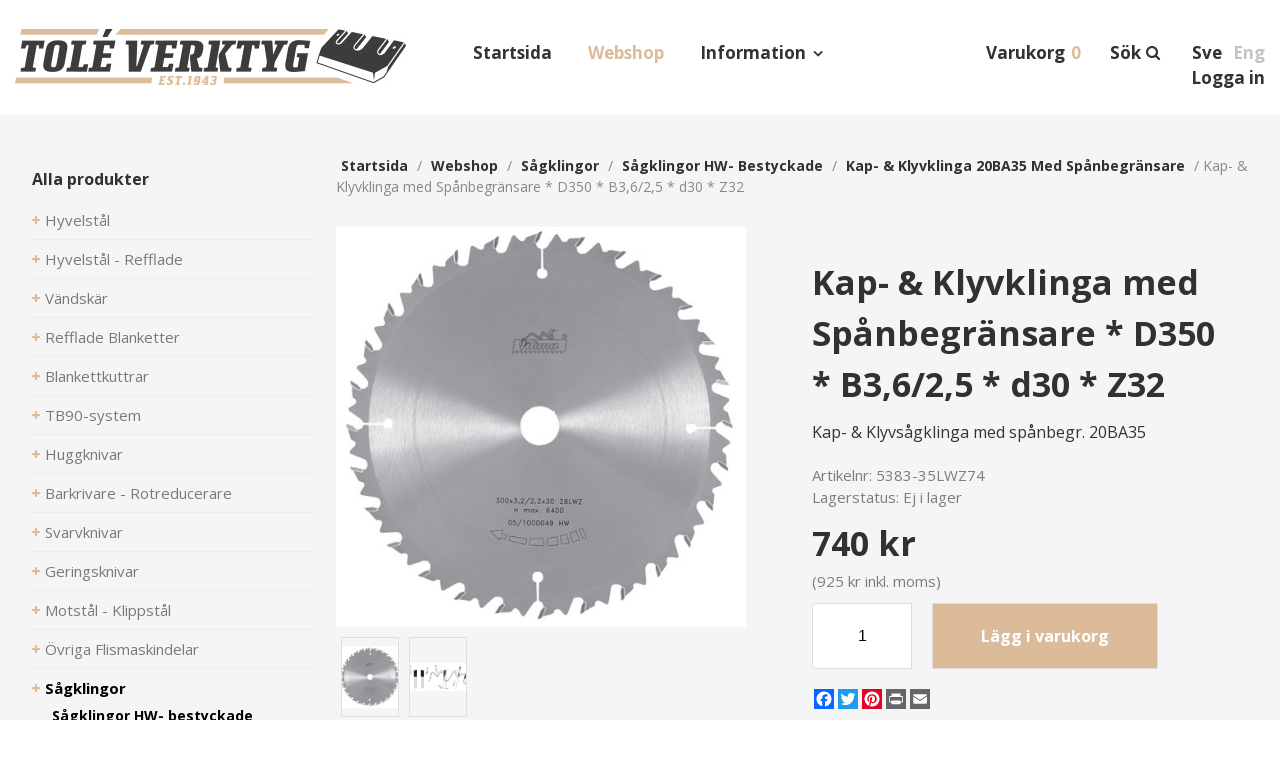

--- FILE ---
content_type: text/html; charset=utf-8
request_url: https://www.tole.se/sv/webshop/produkt/e/257/kap-klyvklinga-med-spanbegransare-d350-b3625-d30-z32/
body_size: 20597
content:


<!DOCTYPE html>

<html lang="sv">
    <head><title>
	Kap- & Klyvklinga med Spånbegränsare * D350 * B3,6/2,5 * d30 * Z32
</title><meta name="content-language" content="sv" /><meta name="author" content="Webbpartner AB" /><meta name="generator" content="WebbEdit 3.1" /><meta name="robots" content="index,follow,noodp,noydir" /><meta name="viewport" content="width=device-width, initial-scale=1.0" />
        

        <script type="text/javascript" src="//ajax.googleapis.com/ajax/libs/jquery/1.7.2/jquery.min.js"></script>
        <script type="text/javascript">window.jQuery || document.write('<script src="/script/jquery.1.7.2.min.js" type="text/javascript"><\/script>')</script>
        <script src="/script/webbedit.misc.js" type="text/javascript"></script>
        <link href="https://fonts.googleapis.com/css?family=Open+Sans:400,700" rel="stylesheet" /><link href="/Css/font-awesome.min.css" rel="stylesheet" /><link href="/Css/popup.css" rel="stylesheet" />
    <meta property="og:title" content="Kap- & Klyvklinga med Spånbegränsare * D350 * B3,6/2,5 * d30 * Z32" /><meta property="og:description" content="Kap- & Klyvklinga med Spånbegränsare * D350 * B3,6/2,5 * d30 * Z32" /><meta property="og:link" content="/sv/webshop/produkt/e/257/kap-klyvklinga-med-spanbegransare-d350-b3625-d30-z32/" /><meta property="og:image" content="https://www.tole.se/Upload/store/pictures/247_kap-klyv-83-35lwz.jpg" />
    <link href="/template/css/ProductDetails.css?v=4" rel="stylesheet" type="text/css" />
    <style type="text/css">
        .a2a_svg, .a2a_count { border-radius: 0 !important; }
        .a2a_svg.a2a_s__default.a2a_s_print,
        .a2a_svg.a2a_s__default.a2a_s_email{
            
            background-color: #666 !important;
        }

    </style>
    <script>
        function setupProductImages() {
            var placeholder = $(".large-image-ph"),
                images = $(".product-images .product-image");
            function LoadInPlaceholder(picUrl) {
                placeholder.css("background-image", "url(" + picUrl + ")");
            }
            images.click(function () {
                var pic = $(this);
                LoadInPlaceholder(pic.attr("src"));
            });
            if (images.length > 0) {
                var pic = images[0];
                LoadInPlaceholder(pic.src);
            } else {
                LoadInPlaceholder("/gfx/no-image.jpg");
            }
        }

        $(function () {

            $(document).on("click", ".large-image-ph", function(e){
                var element = e.target;
                var placeholderStyles = window.getComputedStyle(element, null);
                var imageUrl = placeholderStyles.backgroundImage.replace("url(", "").replace(")", "").replace(/"/g, "");
                BigPicture({
                    el: e.target,
                    imgSrc: imageUrl
                });
            });

            $(".product-video").click(function (e) {
                BigPicture({
                    el: e.target,
                    ytSrc: e.target.getAttribute('ytSrc')
                });
            });
            setupProductImages();
        });
    </script>

        <script src="/Script/jquery.hoverIntent.min.js"></script>
        <script src="/Script/mmenu/jquery.mmenu.min.js"></script>
        <script src="/Script/BigPicture.min.js"></script>
        <link href="/Script/mmenu/jquery.mmenu.css" rel="stylesheet" />
        <script type="text/javascript">
            $(document).ready(function () {
                $("#my-menu").mmenu({
                    // options
                    slidingSubmenus: false

                }, {
                    // configuration
                    offCanvas: {
                        pageNodetype: "form"
                    }
                });
            });
        </script>
        <script src="/Script/popup.js"></script>
        <link rel="stylesheet" type="text/css" href="/Upload/we-styles.css?r=8121DA34DE11CBFDA493F488AC9644B7" /><link rel="shortcut icon" type="image/png" href="/upload/favicon/1421029320.png" /><style>/*bildspelet*/

.flex-caption p {
font-size:18px !important;
}

.flex-caption h3 {
    line-height: 1.1em !important;
}

/* meny */
.topmenu ul li.on a {
    color:#DBBB99;
  /*  padding-bottom: 12px; */
    border-bottom: none;
}

.topmenu ul li.li-childs > a:after {
    right: -15px;
}

.headerRight {
  /*  top: 55px; */
}

.priceTax {
    font-size: 12px;
    font-weight: 400;
    padding:5px 0px;
    position: absolute;
    top: -40px;
    right: 0px;
    text-transform: none;
}

#shopping-cart .productcount {
    padding-left: 5px;
}



/*  text under bildspel  */

.startLeft {
    font-size: 20px;
}


/*--*/

#leftmenu .category-menu .lvl-1
{
font-size:15px;
}

#leftmenu .category-menu {
    margin: 12px 0 30px;
    padding-right: 20px;
    font-size: 16px;
}


#leftmenu .category-menu .text {
    padding: 3px 0px;
}


.category-info .sub-category-link {
    background-color:#fff;
}

.category-info .product-list-control .dropdown-control {
    margin:10px 0px;
    font-size:14px;
    background-color:#fff;
}

/*meny2*/
.leftmenu ul li a {
    font-size: 15px;
}

/* produkter */
.product-list .inner-product-item .product-title {
    font-size: 15px;
    font-weight: bold;
}

.product-list .inner-product-item {
    box-shadow: 0px 0px 15px rgba(60,60,60,0.1);
}

/* produktsida */
.product-details .price {
    margin: 10px 0px;
}

.a2a_kit, .a2a_menu, .a2a_modal, .a2a_overlay {
    margin: 20px 0px;
}

.product-details .product-images .large-image-ph {
    background-repeat: no-repeat;
    background-size: cover;
}

.product-breadcrumbs a {
    color: #313131;
    font-weight: bold;
    text-decoration: none;
    margin: 0 5px;
    text-transform: capitalize;
}

/*prenumerera*/
#footer .tbx {
font-size:14px;
}

/*shopping*/
#shopping-cart .button.go-to-checkout {
    padding: 10px;
    text-align: center;
color:#fff;
    background-color: #dabc9a;
    font-size: 20px;
}

.products .cart-summary .summary-row.total {
    background-color: #dabc9a;
}</style><style></style>
<meta name="google-site-verification" content="O274QULZXpXxcXPZ2eN9qsNj5XsSHWNw43FM7nQbfSo" />
<meta name="google-site-verification" content="pEjUdvdeKlRKtTaoH1RBWoWdtEbLT2TPP3cqXAkWnB8" />

<!-- analytics -->
<!-- Global site tag (gtag.js) - Google Analytics -->
<!--
<script async src="" data-consent-src="https://www.googletagmanager.com/gtag/js?id=G-YDDY5L56RL" data-category-consent="cookie_cat_statistic"></script>
<script>
  window.dataLayer = window.dataLayer || [];
  function gtag(){dataLayer.push(arguments);}
  gtag('js', new Date());

  gtag('config', 'G-YDDY5L56RL');
</script>
-->

<!-- Google Tag Manager -->
<script>(function(w,d,s,l,i){w[l]=w[l]||[];w[l].push({'gtm.start':
new Date().getTime(),event:'gtm.js'});var f=d.getElementsByTagName(s)[0],
j=d.createElement(s),dl=l!='dataLayer'?'&l='+l:'';j.async=true;j.src=
'https://www.googletagmanager.com/gtm.js?id='+i+dl;f.parentNode.insertBefore(j,f);
})(window,document,'script','dataLayer','GTM-MR44TJ92');</script>
<!-- End Google Tag Manager -->

<meta name="description" content="Kap- &amp; Klyvklinga med Spånbegränsare * D350 * B3,6/2,5 * d30 * Z32" /></head>
    <body>
        <!-- Google Tag Manager (noscript) -->
        <noscript><iframe src=https://www.googletagmanager.com/ns.html?id=GTM-MR44TJ92
        height="0" width="0" style="display:none;visibility:hidden"></iframe></noscript>
        <!-- End Google Tag Manager (noscript) -->

        <form name="aspnetForm" method="post" action="/sv/webshop/produkt/e/257/kap-klyvklinga-med-spanbegransare-d350-b3625-d30-z32/" id="aspnetForm">
<div>
<input type="hidden" name="__EVENTTARGET" id="__EVENTTARGET" value="" />
<input type="hidden" name="__EVENTARGUMENT" id="__EVENTARGUMENT" value="" />
<input type="hidden" name="__VIEWSTATE" id="__VIEWSTATE" value="/[base64]/[base64]/////D2QCBw9kFgJmDxUBGEt1bmRlIGludGUgaGl0dGEgcHJvZHVrdGQCFA8VAQtJbmZvcm1hdGlvbmQCFQ9kFgJmDxYCHwEF/[base64]" />
</div>

<script type="text/javascript">
//<![CDATA[
var theForm = document.forms['aspnetForm'];
if (!theForm) {
    theForm = document.aspnetForm;
}
function __doPostBack(eventTarget, eventArgument) {
    if (!theForm.onsubmit || (theForm.onsubmit() != false)) {
        theForm.__EVENTTARGET.value = eventTarget;
        theForm.__EVENTARGUMENT.value = eventArgument;
        theForm.submit();
    }
}
//]]>
</script>


<script src="/WebResource.axd?d=7lnwcxdJh45r_XTZv2lXKhTglh4YXMhpzp-dPeAgmD7cS7y8EIxTcNForDblGeE_FvCJrPraXm7UW7MWmieKI6vafQyUbzi3IpFnmRPZ-QE1&amp;t=638942282805310136" type="text/javascript"></script>


<script src="/ScriptResource.axd?d=knBGf49c_24TKgFQzIv_gPgDoFQ50kbo-ODRKym_og20SvPxMqxLj4GYuvzUKMv2GJ6biw3RZ0WtAMSgzZD86XccbzMPYHEU4jIyPLVpJtxtHBaaew_A626A2v2Jm7amZ0_n9E2oB4Tv5MEi0bSIAEozxjTNEMzCQHPDfgC7zRvrT9jRDJhQuxHZ8SE8xDOE0&amp;t=32e5dfca" type="text/javascript"></script>
<script type="text/javascript">
//<![CDATA[
if (typeof(Sys) === 'undefined') throw new Error('ASP.NET Ajax client-side framework failed to load.');
//]]>
</script>

<script src="/ScriptResource.axd?d=ypO6QQBrRDGycmLStCI6fxUX6fAOYxxvAS3FA8qXaKvZym3hsMci8kvFyLliYb50ojVEbZyLxre-pqqbWB6pp_iNCUmtTUUPVf0W50ah2-TcVvXV1sQ3BqhRk89zXCMI_E06DJiivLJ6tpW7cmDm3RFAA1-gmFRcZuKuiWN6yddkqXE1tjyA1j9-NL9PLZ4w0&amp;t=32e5dfca" type="text/javascript"></script>
            <script type="text/javascript">
//<![CDATA[
Sys.WebForms.PageRequestManager._initialize('ctl00$ctl11', 'aspnetForm', ['tctl00$ShoppingCartHeader$updPnlShoppingcart','','tctl00$ContentPlaceHolder1$ctl00','','tctl00$UpdatePanel1','','tctl00$NewsletterSubscribe1$ctl00',''], [], [], 90, 'ctl00');
//]]>
</script>

            <div id="wrapper">            
	            <div class="header">                
                    <div class="main-header-wrapper">
                        <div class="inner">                    
                            <a id="responsive-menu-btn" href="#my-menu">
                                <i class="fa fa-bars" aria-hidden="true"></i></a>
                            <a href="/sv" id="logo">
                                <span class="helper"></span>
                                <img id="ctl00_HeaderLogo" src="/Upload/logo/79164723.jpg" alt="logotyp" style="border-width:0px;" />
                            </a>                    
                            
<div class="topmenu">
    <div class="">
        <ul>
            
            <li class="">
                <a href="/sv/startsida/" >Startsida</a>
                
            </li>
            
            <li class="on ">
                <a href="/sv/webshop/" >Webshop</a>
                
            </li>
            
            <li class="li-childs ">
                <a href="/sv/information/" target='_self'>Information</a>
                
                    <ul>
                       
                            <li>
                                <a href="/sv/information/hur-handlar-jag/" >Hur handlar jag?</a>
                            </li>
                        
                            <li>
                                <a href="/sv/information/forsaljningsvillkor/" >Försäljningsvillkor</a>
                            </li>
                        
                            <li>
                                <a href="/sv/information/cookies-och-integritetspolicy/" >Cookies och integritetspolicy</a>
                            </li>
                        
                            <li>
                                <a href="/sv/information/gdpr/" >GDPR</a>
                            </li>
                        
                            <li>
                                <a href="/sv/information/returvillkor/" >Returvillkor</a>
                            </li>
                        
                            <li>
                                <a href="/sv/information/leveranstider/" >Leveranstider</a>
                            </li>
                        
                            <li>
                                <a href="/sv/information/verktyg-for-ovrig-industri/" >Verktyg för övrig industri</a>
                            </li>
                        
                            <li>
                                <a href="/sv/information/om-foretaget/" >Om företaget</a>
                            </li>
                        
                            <li>
                                <a href="/sv/information/kontakta-oss/" >Kontakta oss</a>
                            </li>
                        
                    </ul>
                   
            </li>
            
        </ul>
    </div>
</div>
                            <div class="headerRight">
                                
                                <div id="ctl00_LanguageSelector_language" class="lang">    
    <ul class="clearfix">
        
        <li class="on">
            <a href="/sv/">Sve</a>            
        </li>
        
        <li class="">
            <a href="/en/">Eng</a>            
        </li>
        
    </ul>    
</div>

                                <div class="search">
                                    
<link href="/DefaultControls/css/Search.css" rel="stylesheet" />
<span class="langid" style="display:none;">1</span>
<span class="searchIcon"><span class="searchHeader">Sök</span><i class="fa fa-search fa-flip-horizontal fa-2x" aria-hidden="true"></i></span>
<div id="overlay-search">
    <span class="overlay-search-close">&#935;</span>
    <span class="overlay-search-title">Sök produkter</span>
    <div style="clear:both;"></div>
    <input name="ctl00$Search$tbxOverlaySearch" type="text" id="ctl00_Search_tbxOverlaySearch" class="overlay-search-tbx" autocomplete="off" onkeydown="if(event.which || event.keyCode){if ((event.which == 13) || (event.keyCode == 13)) {return false;}} else {return true}; " />
    <div style="clear:both;"></div>
    <div id="divOverlaySearchResults"></div>
</div>
<script src="/DefaultControls/script/search.js"></script>


                                </div>
                                <div class="cart">
                                    <div id="ctl00_ShoppingCartHeader_updPnlShoppingcart">
	        
        <div id="shopping-cart" class=" clearfix">            
            
            <a href="/sv/e/checkout/" class="avieworder">Varukorg</a>
            <span class="veiw-cart-toggle"><span class="cartHeader">Varukorg</span>
            <span class="productcount">0</span></span>
            <div class="cart-details-container">
                <span class="cart-title">Varukorg</span>
                <div class="close-cart-details">
                    <img src="/gfx/webbedit/x-icon.png" />
                </div>
                <div class="products">
                    
                </div>
                <div class="total-price">
                    <span class="label">Summa</span>
                    <span class="total">0 kr</span>
                </div>
                <div>
                    <a href="/sv/e/checkout/" class="button go-to-checkout">Gå till kassan</a>
                </div>
            </div>
        </div>
    
</div>
<script type="text/javascript">

    function WE_UpdateShoppingcart()
    {
        var updatePanel = 'ctl00_ShoppingCartHeader_updPnlShoppingcart';
        if (updatePanel != null) 
        {
            __doPostBack(updatePanel, '');
        }
        setTimeout(function () {
            $("#shopping-cart").addClass("expanded");
        }, 700);
    }
</script>
                                </div>
                                <div class="login"><a href='/sv/logga-in/'>Logga in</a></div>                 
                                
                                                           
                            </div>
                        </div>                                
  	                </div>            
                </div>
                <div id="ctl00_content" class="content clearfix">
                    <div id="ctl00_divContentInner" class="inner">
                        
                        <div id="leftmenu">
                            
<div class="category-menu">
    <p class="header">Alla produkter</p>
    <div class="item lvl-1"><a class="text" href="/sv/webshop/e/hyvelstal" target="_self">Hyvelstål</a></div><div class="item lvl-1"><a class="text" href="/sv/webshop/e/hyvelstal-refflade" target="_self">Hyvelstål - Refflade</a></div><div class="item lvl-1"><a class="text" href="/sv/webshop/e/vandskar" target="_self">Vändskär</a></div><div class="item lvl-1"><a class="text" href="/sv/webshop/e/refflade-blanketter" target="_self">Refflade Blanketter</a></div><div class="item lvl-1"><a class="text" href="/sv/webshop/e/blankettkuttrar" target="_self">Blankettkuttrar</a></div><div class="item lvl-1"><a class="text" href="/sv/webshop/e/tb90-system" target="_self">TB90-system</a></div><div class="item lvl-1"><a class="text" href="/sv/webshop/e/huggknivar" target="_self">Huggknivar</a></div><div class="item lvl-1"><a class="text" href="/sv/webshop/e/barkrivare-rotreducerare" target="_self">Barkrivare - Rotreducerare</a></div><div class="item lvl-1"><a class="text" href="/sv/webshop/e/svarvknivar" target="_self">Svarvknivar</a></div><div class="item lvl-1"><a class="text" href="/sv/webshop/e/geringsknivar" target="_self">Geringsknivar</a></div><div class="item lvl-1"><a class="text" href="/sv/webshop/e/motstal-klippstal" target="_self">Motstål - Klippstål</a></div><div class="item lvl-1"><a class="text" href="/sv/webshop/e/ovriga-flismaskindelar" target="_self">Övriga Flismaskindelar</a></div><div class="item lvl-1 selected"><a class="text" href="/sv/webshop/e/sagklingor" target="_self">Sågklingor</a><div class="children"><div class="item lvl-2 selected"><a class="text" href="/sv/webshop/e/sagklingor/sagklingor-hw-bestyckade" target="_self">Sågklingor HW- bestyckade</a><div class="children"><div class="item lvl-3"><a class="text" href="/sv/webshop/e/sagklingor/sagklingor-hw-bestyckade/kap-justersagklinga-10ba20" target="_self">Kap- & Justersågklinga 10BA20</a></div><div class="item lvl-3"><a class="text" href="/sv/webshop/e/sagklingor/sagklingor-hw-bestyckade/kap-klyvklinga-20aa55-med-spanbegransare" target="_self">Kap- & Klyvklinga 20AA55 med spånbegränsare</a></div><div class="item lvl-3"><a class="text" href="/sv/webshop/e/sagklingor/sagklingor-hw-bestyckade/alu-klinga-5ea" target="_self">"ALU" Klinga 5EA</a></div><div class="item lvl-3"><a class="text" href="/sv/webshop/e/sagklingor/sagklingor-hw-bestyckade/alu-klinga-5ea-1" target="_self">"ALU" Klinga -5EA -1</a></div><div class="item lvl-3"><a class="text" href="/sv/webshop/e/sagklingor/sagklingor-hw-bestyckade/dry-cut-3ba" target="_self">Dry cut 3BA</a></div><div class="item lvl-3"><a class="text" href="/sv/webshop/e/sagklingor/sagklingor-hw-bestyckade/elhandsagklinga-ba" target="_self">Elhandsågklinga BA</a></div><div class="item lvl-3"><a class="text" href="/sv/webshop/e/sagklingor/sagklingor-hw-bestyckade/juster-formatsagklinga-10ea-" target="_self">Juster- & Formatsågklinga 10EA </a></div><div class="item lvl-3"><a class="text" href="/sv/webshop/e/sagklingor/sagklingor-hw-bestyckade/juster-formatsagklinga-5ea" target="_self">Juster- & Formatsågklinga 5EA</a></div><div class="item lvl-3"><a class="text" href="/sv/webshop/e/sagklingor/sagklingor-hw-bestyckade/kap-justersagklinga-10ba16" target="_self">Kap- & Justersågklinga 10BA16</a></div><div class="item lvl-3"><a class="text" href="/sv/webshop/e/sagklingor/sagklingor-hw-bestyckade/kap-juster-formatsagklinga-5ba11" target="_self">Kap-, Juster- & Formatsågklinga 5BA11</a></div><div class="item lvl-3"><a class="text" href="/sv/webshop/e/sagklingor/sagklingor-hw-bestyckade/kap-juster-formatsagklinga-5ba13" target="_self">Kap-, Juster- & Formatsågklinga 5BA13</a></div><div class="item lvl-3"><a class="text" href="/sv/webshop/e/sagklingor/sagklingor-hw-bestyckade/kap-justersagklinga-5ba11" target="_self">Kap- & Justersågklinga 5BA11</a></div><div class="item lvl-3"><a class="text" href="/sv/webshop/e/sagklingor/sagklingor-hw-bestyckade/kap-justersagklinga-5ba13" target="_self">Kap- & Justersågklinga 5BA13</a></div><div class="item lvl-3"><a class="text" href="/sv/webshop/e/sagklingor/sagklingor-hw-bestyckade/kap-justersagklinga-5ba" target="_self">Kap- & Justersågklinga -5BA</a></div><div class="item lvl-3"><a class="text" href="/sv/webshop/e/sagklingor/sagklingor-hw-bestyckade/kap-klyvklinga-15ba26" target="_self">Kap- & Klyvklinga 15BA26</a></div><div class="item lvl-3 selected"><a class="text" href="/sv/webshop/e/sagklingor/sagklingor-hw-bestyckade/kap-klyvklinga-20ba35-med-spanbegransare" target="_self">Kap- & Klyvklinga 20BA35 med spånbegränsare</a></div><div class="item lvl-3"><a class="text" href="/sv/webshop/e/sagklingor/sagklingor-hw-bestyckade/klyvklinga-20aa" target="_self">Klyvklinga 20AA</a></div><div class="item lvl-3"><a class="text" href="/sv/webshop/e/sagklingor/sagklingor-hw-bestyckade/rensskarklinga" target="_self">Rensskärklinga</a></div><div class="item lvl-3"><a class="text" href="/sv/webshop/e/sagklingor/sagklingor-hw-bestyckade/ritsklinga-2-delade-10aa" target="_self">Ritsklinga 2-delade 10AA</a></div><div class="item lvl-3"><a class="text" href="/sv/webshop/e/sagklingor/sagklingor-hw-bestyckade/sparklinga-10aa" target="_self">Spårklinga 10AA</a></div></div></div><div class="item lvl-2"><a class="text" href="/sv/webshop/e/sagklingor/vedkapklinga" target="_self">Vedkapklinga</a></div></div></div><div class="item lvl-1"><a class="text" href="/sv/webshop/e/timmersagklingor" target="_self">Timmersågklingor</a></div>
</div>
                        </div>
                        <div id="ctl00_divContentRight" class="contentright">
                            
                            <!--/ ****************** START ****************** /-->
                            
    <div class="product-breadcrumbs">
        <div id="ctl00_ContentPlaceHolder1_Breadcrumb_pnlBreadcrumbs" class="breadcrumbs">
	
    <a href="/" />Startsida</a> / <a href="/sv/webshop/" />webshop</a> / <a href="/sv/webshop/e/sagklingor" />Sågklingor</a> / <a href="/sv/webshop/e/sagklingor/sagklingor-hw-bestyckade" />Sågklingor HW- bestyckade</a> / <a href="/sv/webshop/e/sagklingor/sagklingor-hw-bestyckade/kap-klyvklinga-20ba35-med-spanbegransare" />Kap- & Klyvklinga 20BA35 med spånbegränsare</a> / <span class="current-link">Kap- & Klyvklinga med Spånbegränsare * D350 * B3,6/2,5 * d30 * Z32</span>

</div>

    </div>
    <div id="ctl00_ContentPlaceHolder1_pnlProductDetails" class="product-details">
	
        <div class="product-info-and-images">
            <div class="product-images">
                <div class="large-image-ph"></div>
                
                        <div class="product-image-wrapper">
                            <div class="product-image-inner-wrapper">
                                <img class="product-image" src="/Upload/store/pictures/247_kap-klyv-83-35lwz.jpg" alt="" title=""/>
                            </div>
                        </div>
                    
                        <div class="product-image-wrapper">
                            <div class="product-image-inner-wrapper">
                                <img class="product-image" src="/Upload/store/pictures/248_kap-klyv-1-83-35lwz.jpg" alt="" title=""/>
                            </div>
                        </div>
                    
            </div>
            <div class="product-general-info">
                <div class="product-general-info-inner">
                    <div id="ctl00_ContentPlaceHolder1_ctl00">
		

                            <h1 class="product-title"><span id="ctl00_ContentPlaceHolder1_lblTitle">Kap- & Klyvklinga med Spånbegränsare * D350 * B3,6/2,5 * d30 * Z32</span></h1>
                            <h2 class="description-title"></h2>
                            <div class="short-description">
                                <p>Kap- &amp; Klyvs&aring;gklinga med sp&aring;nbegr. 20BA35</p>
                            </div>
                            <div class="short-data">
                                <div>Artikelnr: <span id="ctl00_ContentPlaceHolder1_lblSku" style="color: #7D7D7D;">5383-35LWZ74</span></div>
                                <div id="ctl00_ContentPlaceHolder1_PnlStock" class="stock">
			
                                    <span>Lagerstatus:</span>
                                    
                                    <span id="ctl00_ContentPlaceHolder1_lblOutOfStock" style="color: #7D7D7D;">Ej i lager</span>
                                
		</div>
                                
                            </div>

                            

                            <div class="">
                                <div class="price">
                                    
                                    <span id="ctl00_ContentPlaceHolder1_lblPrice" class="price-label">740 kr</span>
                                    
                                    <br />
                                    
                                    <span id="ctl00_ContentPlaceHolder1_lblPriceIncVat" class="product-priceincVat">(925 kr inkl. moms)</span>
                                </div>

                                

                                <div id="ctl00_ContentPlaceHolder1_PnlAddToCart" class="button add-to-cart" onkeypress="javascript:return WebForm_FireDefaultButton(event, &#39;ctl00_ContentPlaceHolder1_btnAddToCart&#39;)">
			
                                    <input name="ctl00$ContentPlaceHolder1$tbxAmountToCart" type="text" value="1" id="ctl00_ContentPlaceHolder1_tbxAmountToCart" class="add-to-cart-number" />
                                    <a id="ctl00_ContentPlaceHolder1_btnAddToCart" class="add-to-cart-button" href="javascript:__doPostBack(&#39;ctl00$ContentPlaceHolder1$btnAddToCart&#39;,&#39;&#39;)">Lägg i varukorg</a>
                                
		</div>
                            </div>
                            <div class="validation-error"></div>
                        
	</div>

                    
                    

                    <!-- AddToAny BEGIN -->
                    <div class="a2a_kit a2a_kit_size_20 a2a_default_style">
                    <a class="a2a_button_facebook"></a>
                    <a class="a2a_button_twitter"></a>
                    <a class="a2a_button_pinterest"></a>
                    <a class="a2a_button_print"></a>
                    <a class="a2a_button_email"></a>
                    </div>
                    <script async src="https://static.addtoany.com/menu/page.js"></script>
                    <!-- AddToAny END -->
                    
                    

                </div>
            </div>
        </div>
        <div id="ctl00_ContentPlaceHolder1_pnlFullDescription" class="product-specific-info">
		
            <div><p><strong>D=Dimension B=Sk&auml;rbredd d=Stamblad Z=Tandantal</strong></p></div>
        
	</div>

        

        
    
</div>
    
    


                            <!--/ ******************* END ******************* /-->
                        </div>
                        <div style="clear:both;"></div>
                    </div>
                </div>
                <div style="clear:both;"></div>
                <div id="footer">
                    <div class="inner clearfix">                        
                        <div class="col"><h4>Information</h4><div class="left first"><div class="first"><p><a href="/sv/information/hur-handlar-jag/" target="_self">Hur handlar jag?</a></p></div></div><div class="left"><p><a href="/sv/information/forsaljningsvillkor/" target="_self">Försäljningsvillkor</a></p></div><div class="left"><p><a href="/sv/information/cookies-och-integritetspolicy/" target="_self">Cookies och integritetspolicy</a></p></div><div class="left"><p><a href="/sv/information/gdpr/" target="_self">GDPR</a></p></div><div class="left"><p><a href="/sv/information/returvillkor/" target="_self">Returvillkor</a></p></div><div class="left"><p><a href="/sv/information/leveranstider/" target="_self">Leveranstider</a></p></div><div class="left"><p><a href="/sv/information/verktyg-for-ovrig-industri/" target="_self">Verktyg för övrig industri</a></p></div><div class="left"><p><a href="/sv/information/om-foretaget/" target="_self">Om företaget</a></p></div><div class="left"><p><a href="/sv/information/kontakta-oss/" target="_self">Kontakta oss</a></p></div></div>
                        <div class="col">
<h4 class="footerHeader">Kontakt</h4>
<p>Kontor: 0495-302 29 <br />Best&auml;llningar/order: tole@tole.se</p>
<p>Adress <br />Fabriksgatan 11 <br />577 71 Virserum, Sverige</p>
</div>
<div class="col">
<h4 class="footerHeader">&Ouml;ppettider</h4>
<p>M&aring;ndag - Torsdag: 8:00 - 16:30 <br />Fredag: 8:00 - 13:30</p>
<p>Vid br&aring;dskande leveranser &ouml;vriga tider p&aring; dygnet, ring 073-027 11 34</p>
</div>
                        <div class="col">
                            
                            
                                    <div class="sub-categories-wrapper">
                                        <h4>Våra produkter</h4>
                                        <div class="sub-category-links">
                                
                                    <a class="sub-category-link" href="/sv/webshop/e/hyvelstal" >Hyvelstål</a>
                                
                                    <a class="sub-category-link" href="/sv/webshop/e/hyvelstal-refflade" >Hyvelstål - Refflade</a>
                                
                                    <a class="sub-category-link" href="/sv/webshop/e/vandskar" >Vändskär</a>
                                
                                    <a class="sub-category-link" href="/sv/webshop/e/refflade-blanketter" >Refflade Blanketter</a>
                                
                                    <a class="sub-category-link" href="/sv/webshop/e/blankettkuttrar" >Blankettkuttrar</a>
                                
                                    <a class="sub-category-link" href="/sv/webshop/e/tb90-system" >TB90-system</a>
                                
                                    <a class="sub-category-link" href="/sv/webshop/e/huggknivar" >Huggknivar</a>
                                
                                    <a class="sub-category-link" href="/sv/webshop/e/barkrivare-rotreducerare" >Barkrivare - Rotreducerare</a>
                                
                                    <a class="sub-category-link" href="/sv/webshop/e/svarvknivar" >Svarvknivar</a>
                                
                                    <a class="sub-category-link" href="/sv/webshop/e/geringsknivar" >Geringsknivar</a>
                                
                                    <a class="sub-category-link" href="/sv/webshop/e/motstal-klippstal" >Motstål - Klippstål</a>
                                
                                    <a class="sub-category-link" href="/sv/webshop/e/ovriga-flismaskindelar" >Övriga Flismaskindelar</a>
                                
                                    <a class="sub-category-link" href="/sv/webshop/e/sagklingor" >Sågklingor</a>
                                
                                    <a class="sub-category-link" href="/sv/webshop/e/timmersagklingor" >Timmersågklingor</a>
                                
                                        </div>
                                    </div>
                                
                        </div>
                    </div>
                    <div class="inner clearfix">
                        <div class="col logoCol"><img src="/gfx/footer_logo.png" alt="Tolé Verktyg" /></div>
                        <div class="col large">
                            <div id="ctl00_footerSwedish">Tolé Vertyg AB
Vi tillverkar i huvudsak verktyg för träbearbetning, då främst till trä- & skogsindustrin, sågverk, hyvleri och inte minst verktyg för hobbysnickaren. Våra verktyg används dock även inom plast-, metall- och förpackningsindustrin m.m.<br /><br />

Vi levererar uteslutande våra produkter i en hög och jämn kvalité och lagerför det mesta av standardprodukter för en snabb och säker leverans. Specialverktyg utförs från enstyck till stora antal. Kontakta oss gärna och för offert.
                            </div>
                            

                        </div>                        
                        <div class="col">
                            <h4>Prenumerera på vårt nyhetsbrev</h4>
                            <div id="ctl00_Panel1" class="registration clearfix">
	                            
                                
                                <div id="ctl00_UpdatePanel1">
		                                    
                                        <div id="ctl00_NewsletterSubscribe1_ctl00">
			
        <div id="ctl00_NewsletterSubscribe1_pnlSubscribe" class="newsletter-subscribe" onkeypress="javascript:return WebForm_FireDefaultButton(event, &#39;ctl00_NewsletterSubscribe1_btnSubscribe&#39;)">
				
            <input name="ctl00$NewsletterSubscribe1$tbxEmail" type="text" id="ctl00_NewsletterSubscribe1_tbxEmail" class="tbx" placeholder="Din e-postadress" />
            <input type="submit" name="ctl00$NewsletterSubscribe1$btnSubscribe" value="Skicka" id="ctl00_NewsletterSubscribe1_btnSubscribe" class="btn headerFont" />
        
			</div>
        
        
    
		</div>
                                                         
                                        
                                    
	</div>                        
                            
</div>   
                            <div class="rating">                                 
                                <img src="/gfx/SIGILL.png" alt="Högsta kreditvärdighet"/>
                                <a target="_blank" href="http://www.soliditet.se/lang/sv_SE/RatingGuideline" style="text-decoration: none;"><img id="img_273_73_px" height="73" width="273" src="https://merit.soliditet.se/merit/imageGenerator/display?lang=SE&amp;country=SE&amp;cId=fnOBrtu9XzSoDhf4VvCF2Q%3D%3D&amp;cUid=Ggh3GR69Ckg%3D&amp;imgType=img_273_73_px" alt="Vi är ett kreditvärdigt företag enligt Soliditets värderingssystem som baserar sig på en mängd olika beslutsregler. Denna uppgift är alltid aktuell, informationen uppdateras dagligen via Soliditets databas." oncontextmenu="return false" style="border: 0px;" title="Vi är ett kreditvärdigt företag enligt Soliditets värderingssystem som baserar sig på en mängd olika beslutsregler. Denna uppgift är alltid aktuell, informationen uppdateras dagligen via Soliditets databas."></a>               
                                <img src="/gfx/eulogo_web_h.jpg" alt="EU logotype" />
                                
                            </div>
                        </div>
                    </div>
                    <p class="about" style="text-align:center; padding:20px 0 0 0; font-size:smaller;">Produktion & design: Webbpartner</p>
                    
                </div>                
                
<div id="my-menu">
    <ul><li><a href="/sv/startsida/" target="_self">Startsida</a></li><li><a href="/sv/webshop/" target="_self">Webshop</a><ul><li><a href="/sv/webshop/e/hyvelstal" target="">Hyvelstål</a><ul><li><a href="/sv/webshop/e/hyvelstal/hicrom-13-cr" target="">Hicrom 13% Cr</a><ul><li><a href="/sv/webshop/e/hyvelstal/hicrom-13-cr/30-x-3-mm-13-cr" target="">30 x 3 mm 13% Cr</a></li><li><a href="/sv/webshop/e/hyvelstal/hicrom-13-cr/35-x-3-mm-13-cr" target="">35 x 3 mm 13% Cr</a></li><li><a href="/sv/webshop/e/hyvelstal/hicrom-13-cr/barkomat-stalstallare-for-kutter" target="">BarkOmat - Stålställare för kutter</a></li></ul></li><li><a href="/sv/webshop/e/hyvelstal/hss-6-w" target="">HSS 6 % W</a><ul><li><a href="/sv/webshop/e/hyvelstal/hss-6-w/25-x-3-mm-hss-6-w" target="">25 x 3 mm HSS 6% W</a></li><li><a href="/sv/webshop/e/hyvelstal/hss-6-w/30-x-3-mm-hss-6-w" target="">30 x 3 mm HSS 6% W</a></li><li><a href="/sv/webshop/e/hyvelstal/hss-6-w/35-x-3-mm-hss-6-w" target="">35 x 3 mm HSS  6% W</a></li><li><a href="/sv/webshop/e/hyvelstal/hss-6-w/barkomat-stalstallare-for-kutter" target="">BarkOmat - Stålställare för kutter</a></li></ul></li><li><a href="/sv/webshop/e/hyvelstal/hw-belagda" target="">HW-belagda</a><ul><li><a href="/sv/webshop/e/hyvelstal/hw-belagda/25-x-3-mm-hw-belagda" target="">25 x 3 mm HW-belagda.</a></li><li><a href="/sv/webshop/e/hyvelstal/hw-belagda/30-x-3-mm-hw-belagda" target="">30 x 3 mm HW-belagda.</a></li><li><a href="/sv/webshop/e/hyvelstal/hw-belagda/35-x-3-mm-hw-belagda" target="">35 x 3 mm  HW-belagda.</a></li><li><a href="/sv/webshop/e/hyvelstal/hw-belagda/barkomat-stalstallare-for-kutter" target="">BarkOmat - Stålställare för kutter</a></li></ul></li><li><a href="/sv/webshop/e/hyvelstal/hyvelstal-super-steel-" target="">Hyvelstål Super-Steel  </a><ul><li><a href="/sv/webshop/e/hyvelstal/hyvelstal-super-steel-/30-x-3-mm" target="">30 x 3 mm</a></li><li><a href="/sv/webshop/e/hyvelstal/hyvelstal-super-steel-/35-x-3-mm" target="">35 x 3 mm</a></li><li><a href="/sv/webshop/e/hyvelstal/hyvelstal-super-steel-/30-x-4-mm-refflade" target="">30 x 4 mm, refflade</a></li><li><a href="/sv/webshop/e/hyvelstal/hyvelstal-super-steel-/barkomat-stalstallare-for-kutter" target="">BarkOmat - Stålställare för kutter</a></li></ul></li><li><a href="/sv/webshop/e/hyvelstal/hobbymaskiner-hss" target="">Hobbymaskiner - HSS</a><ul><li><a href="/sv/webshop/e/hyvelstal/hobbymaskiner-hss/black-decker-bosch" target="">Black & Decker - Bosch</a></li><li><a href="/sv/webshop/e/hyvelstal/hobbymaskiner-hss/dewalt" target="">DeWalt</a></li><li><a href="/sv/webshop/e/hyvelstal/hobbymaskiner-hss/ejca-electra-emco-inca" target="">Ejca - Electra - Emco - Inca</a></li><li><a href="/sv/webshop/e/hyvelstal/hobbymaskiner-hss/hitachi-holz-her" target="">Hitachi - Holz-Her</a></li><li><a href="/sv/webshop/e/hyvelstal/hobbymaskiner-hss/kity-leitz" target="">Kity - Leitz</a></li><li><a href="/sv/webshop/e/hyvelstal/hobbymaskiner-hss/logosol-morten" target="">Logosol - Morten</a></li><li><a href="/sv/webshop/e/hyvelstal/hobbymaskiner-hss/luna-lurem" target="">Luna - Lurem</a></li><li><a href="/sv/webshop/e/hyvelstal/hobbymaskiner-hss/makita-minimax" target="">Makita - MiniMax</a></li><li><a href="/sv/webshop/e/hyvelstal/hobbymaskiner-hss/robland-rojek-ryobi" target="">Robland - Rojek - Ryobi</a></li><li><a href="/sv/webshop/e/hyvelstal/hobbymaskiner-hss/scheppach" target="">Scheppach</a></li><li><a href="/sv/webshop/e/hyvelstal/hobbymaskiner-hss/barkomat-stalstallare-for-kutter" target="">BarkOmat - Stålställare för kutter</a></li></ul></li><li><a href="/sv/webshop/e/hyvelstal/hobbymaskiner-hw-belagda" target="">Hobbymaskiner HW-belagda</a><ul><li><a href="/sv/webshop/e/hyvelstal/hobbymaskiner-hw-belagda/logosol-morten" target="">Logosol - Morten</a></li><li><a href="/sv/webshop/e/hyvelstal/hobbymaskiner-hw-belagda/kity-kdr-leitz" target="">Kity - KDR - Leitz</a></li><li><a href="/sv/webshop/e/hyvelstal/hobbymaskiner-hw-belagda/robland-rojek-ryobi" target="">Robland - Rojek - Ryobi</a></li><li><a href="/sv/webshop/e/hyvelstal/hobbymaskiner-hw-belagda/makita-minimax" target="">Makita - MiniMax</a></li><li><a href="/sv/webshop/e/hyvelstal/hobbymaskiner-hw-belagda/hitachi-holz-her" target="">Hitachi - Holz-Her</a></li><li><a href="/sv/webshop/e/hyvelstal/hobbymaskiner-hw-belagda/ejca-electra-emco" target="">Ejca - Electra - Emco</a></li><li><a href="/sv/webshop/e/hyvelstal/hobbymaskiner-hw-belagda/black-decker-bosch" target="">Black & Decker - Bosch</a></li><li><a href="/sv/webshop/e/hyvelstal/hobbymaskiner-hw-belagda/dewalt" target="">DeWalt</a></li><li><a href="/sv/webshop/e/hyvelstal/hobbymaskiner-hw-belagda/inca" target="">Inca</a></li><li><a href="/sv/webshop/e/hyvelstal/hobbymaskiner-hw-belagda/scheppach" target="">Scheppach</a></li><li><a href="/sv/webshop/e/hyvelstal/hobbymaskiner-hw-belagda/barkomat-stalstallare-for-kutter" target="">BarkOmat - Stålställare för kutter</a></li></ul></li></ul></li><li><a href="/sv/webshop/e/hyvelstal-refflade" target="">Hyvelstål - Refflade</a><ul><li><a href="/sv/webshop/e/hyvelstal-refflade/30-x-4-mm-hss-6-w" target="">30 x 4 mm HSS 6% W</a></li></ul></li><li><a href="/sv/webshop/e/vandskar" target="">Vändskär</a><ul><li><a href="/sv/webshop/e/vandskar/barke-bruck" target="">Barke-Bruck</a><ul><li><a href="/sv/webshop/e/vandskar/barke-bruck/hobbymaskiner-kobalt-hss-e" target="">Hobbymaskiner Kobalt  - HSS-E</a></li><li><a href="/sv/webshop/e/vandskar/barke-bruck/hobbymaskiner-trisolid-cr" target="">Hobbymaskiner Trisolid - Cr</a></li><li><a href="/sv/webshop/e/vandskar/barke-bruck/trimetall-hss-e" target="">TriMetall - HSS-E</a></li><li><a href="/sv/webshop/e/vandskar/barke-bruck/trisolid-cr" target="">TriSolid - Cr</a></li><li><a href="/sv/webshop/e/vandskar/barke-bruck/komplett-set" target="">Komplett Set</a></li><li><a href="/sv/webshop/e/vandskar/barke-bruck/hallare-solidur" target="">Hållare - Solidur</a></li></ul></li><li><a href="/sv/webshop/e/vandskar/felder" target="">Felder</a><ul><li><a href="/sv/webshop/e/vandskar/felder/trimetall-hss-e" target="">TriMetall - HSS-E</a></li><li><a href="/sv/webshop/e/vandskar/felder/trisolid-cr" target="">TriSolid - Cr</a></li></ul></li><li><a href="/sv/webshop/e/vandskar/hammer" target="">Hammer</a><ul><li><a href="/sv/webshop/e/vandskar/hammer/trimetall-hss-e" target="">TriMetall - HSS-E</a></li><li><a href="/sv/webshop/e/vandskar/hammer/trisolid-cr" target="">TriSolid - Cr</a></li></ul></li><li><a href="/sv/webshop/e/vandskar/tersa" target="">TERSA</a><ul><li><a href="/sv/webshop/e/vandskar/tersa/trimetall-hss-e" target="">TriMetall - HSS-E</a></li><li><a href="/sv/webshop/e/vandskar/tersa/trisolid-cr" target="">TriSolid -  Cr</a></li><li><a href="/sv/webshop/e/vandskar/tersa/tersocarb-hw" target="">TersoCarb - HW</a></li><li><a href="/sv/webshop/e/vandskar/tersa/supersteel-st-2" target="">SuperSteel ST-2</a></li></ul></li><li><a href="/sv/webshop/e/vandskar/ovriga-vandskar-hm" target="">Övriga Vändskär HM</a></li></ul></li><li><a href="/sv/webshop/e/refflade-blanketter" target="">Refflade Blanketter</a><ul><li><a href="/sv/webshop/e/refflade-blanketter/hss-6-w" target="">HSS 6% W</a><ul><li><a href="/sv/webshop/e/refflade-blanketter/hss-6-w/40-x-8-mm" target="">40 x 8 mm</a></li><li><a href="/sv/webshop/e/refflade-blanketter/hss-6-w/50-x-8-mm" target="">50 x 8 mm</a></li><li><a href="/sv/webshop/e/refflade-blanketter/hss-6-w/60-x-8-mm" target="">60 x 8 mm</a></li><li><a href="/sv/webshop/e/refflade-blanketter/hss-6-w/70-x-8-mm" target="">70 x 8 mm</a></li></ul></li><li><a href="/sv/webshop/e/refflade-blanketter/hw-belagda" target="">HW-belagda</a><ul><li><a href="/sv/webshop/e/refflade-blanketter/hw-belagda/30-x-8-mm" target="">30 x 8 mm</a></li><li><a href="/sv/webshop/e/refflade-blanketter/hw-belagda/35-40-x-8-mm" target="">35-40 x 8 mm</a></li><li><a href="/sv/webshop/e/refflade-blanketter/hw-belagda/50-x-8-mm" target="">50 x 8 mm</a></li><li><a href="/sv/webshop/e/refflade-blanketter/hw-belagda/60-x-10-mm" target="">60 x 10 mm</a></li></ul></li><li><a href="/sv/webshop/e/refflade-blanketter/blindstal-20-x-8-mm" target="">Blindstål 20 x 8 mm</a></li></ul></li><li><a href="/sv/webshop/e/blankettkuttrar" target="">Blankettkuttrar</a><ul><li><a href="/sv/webshop/e/blankettkuttrar/d106-mm" target="">D=106 mm</a></li><li><a href="/sv/webshop/e/blankettkuttrar/d122-mm" target="">D=122 mm</a></li></ul></li><li><a href="/sv/webshop/e/tb90-system" target="">TB90-system</a><ul><li><a href="/sv/webshop/e/tb90-system/hss-6" target="">HSS 6%</a></li></ul></li><li><a href="/sv/webshop/e/huggknivar" target="">Huggknivar</a><ul><li><a href="/sv/webshop/e/huggknivar/ahlstrom-heinola" target="">Ahlström - Heinola</a></li><li><a href="/sv/webshop/e/huggknivar/ari-vislanda" target="">Ari - Vislanda</a></li><li><a href="/sv/webshop/e/huggknivar/bruks" target="">Bruks</a></li><li><a href="/sv/webshop/e/huggknivar/erjo" target="">Erjo</a></li><li><a href="/sv/webshop/e/huggknivar/ewd" target="">EWD</a></li><li><a href="/sv/webshop/e/huggknivar/hedlunds-bengts" target="">Hedlunds (Bengts)</a></li><li><a href="/sv/webshop/e/huggknivar/junkkari" target="">Junkkari</a></li><li><a href="/sv/webshop/e/huggknivar/klockner" target="">Klöckner</a></li><li><a href="/sv/webshop/e/huggknivar/linck" target="">Linck</a></li><li><a href="/sv/webshop/e/huggknivar/lindana" target="">Lindana</a></li><li><a href="/sv/webshop/e/huggknivar/ljungstroms" target="">Ljungströms</a></li><li><a href="/sv/webshop/e/huggknivar/s-hamn" target="">S-hamn</a></li><li><a href="/sv/webshop/e/huggknivar/siba" target="">Siba</a></li><li><a href="/sv/webshop/e/huggknivar/sjolins" target="">Sjölins</a></li><li><a href="/sv/webshop/e/huggknivar/vecoplan" target="">Vecoplan</a></li><li><a href="/sv/webshop/e/huggknivar/veisto" target="">Veisto</a></li><li><a href="/sv/webshop/e/huggknivar/ovriga-knivar" target="">Övriga knivar</a></li></ul></li><li><a href="/sv/webshop/e/barkrivare-rotreducerare" target="">Barkrivare - Rotreducerare</a></li><li><a href="/sv/webshop/e/svarvknivar" target="">Svarvknivar</a></li><li><a href="/sv/webshop/e/geringsknivar" target="">Geringsknivar</a></li><li><a href="/sv/webshop/e/motstal-klippstal" target="">Motstål - Klippstål</a><ul><li><a href="/sv/webshop/e/motstal-klippstal/klippstal" target="">Klippstål</a><ul><li><a href="/sv/webshop/e/motstal-klippstal/klippstal/erjo" target="">Erjo</a></li></ul></li><li><a href="/sv/webshop/e/motstal-klippstal/motstal" target="">Motstål</a><ul><li><a href="/sv/webshop/e/motstal-klippstal/motstal/s-hamn" target="">S-hamn</a></li><li><a href="/sv/webshop/e/motstal-klippstal/motstal/poma" target="">Poma</a></li><li><a href="/sv/webshop/e/motstal-klippstal/motstal/morbark" target="">Morbark</a></li><li><a href="/sv/webshop/e/motstal-klippstal/motstal/bruks" target="">Bruks</a></li><li><a href="/sv/webshop/e/motstal-klippstal/motstal/siba" target="">Siba</a></li><li><a href="/sv/webshop/e/motstal-klippstal/motstal/ari" target="">Ari</a></li><li><a href="/sv/webshop/e/motstal-klippstal/motstal/ahlstrom-heinola" target="">Ahlström - Heinola</a></li><li><a href="/sv/webshop/e/motstal-klippstal/motstal/erjo" target="">Erjo</a></li><li><a href="/sv/webshop/e/motstal-klippstal/motstal/ovriga-motstal" target="">Övriga motstål</a></li><li><a href="/sv/webshop/e/motstal-klippstal/motstal/bengts-hedlunds" target="">Bengts (Hedlunds)</a></li><li><a href="/sv/webshop/e/motstal-klippstal/motstal/sjolins" target="">Sjölins</a></li></ul></li></ul></li><li><a href="/sv/webshop/e/ovriga-flismaskindelar" target="">Övriga Flismaskindelar</a><ul><li><a href="/sv/webshop/e/ovriga-flismaskindelar/knivhallare" target="">Knivhållare</a><ul><li><a href="/sv/webshop/e/ovriga-flismaskindelar/knivhallare/erjo-siba-" target="">Erjo -  Siba </a></li><li><a href="/sv/webshop/e/ovriga-flismaskindelar/knivhallare/spc-" target="">SPC </a></li><li><a href="/sv/webshop/e/ovriga-flismaskindelar/knivhallare/sjolins-" target="">Sjölins </a></li><li><a href="/sv/webshop/e/ovriga-flismaskindelar/knivhallare/jenz" target="">Jenz</a></li><li><a href="/sv/webshop/e/ovriga-flismaskindelar/knivhallare/kesla" target="">Kesla</a></li></ul></li><li><a href="/sv/webshop/e/ovriga-flismaskindelar/knivfaste" target="">Knivfäste</a><ul><li><a href="/sv/webshop/e/ovriga-flismaskindelar/knivfaste/erjo-" target="">Erjo </a></li><li><a href="/sv/webshop/e/ovriga-flismaskindelar/knivfaste/bruks" target="">Bruks</a></li></ul></li><li><a href="/sv/webshop/e/ovriga-flismaskindelar/knivoverfall" target="">Knivöverfall</a><ul><li><a href="/sv/webshop/e/ovriga-flismaskindelar/knivoverfall/erjo" target="">Erjo</a></li><li><a href="/sv/webshop/e/ovriga-flismaskindelar/knivoverfall/bruks" target="">Bruks</a></li><li><a href="/sv/webshop/e/ovriga-flismaskindelar/knivoverfall/ovriga" target="">Övriga</a></li></ul></li><li><a href="/sv/webshop/e/ovriga-flismaskindelar/bultar-stall-och-pinnskruvar" target="">Bultar, Ställ- och Pinnskruvar</a><ul><li><a href="/sv/webshop/e/ovriga-flismaskindelar/bultar-stall-och-pinnskruvar/muttrar-och-brickor" target="">Muttrar och brickor</a></li><li><a href="/sv/webshop/e/ovriga-flismaskindelar/bultar-stall-och-pinnskruvar/bultar" target="">Bultar</a></li><li><a href="/sv/webshop/e/ovriga-flismaskindelar/bultar-stall-och-pinnskruvar/pinnskruvar" target="">Pinnskruvar</a></li><li><a href="/sv/webshop/e/ovriga-flismaskindelar/bultar-stall-och-pinnskruvar/stallskruvar" target="">Ställskruvar</a></li></ul></li><li><a href="/sv/webshop/e/ovriga-flismaskindelar/bruks-ovriga-delar" target="">BRUKS - Övriga delar</a></li></ul></li><li><a href="/sv/webshop/e/sagklingor" target="">Sågklingor</a><ul><li><a href="/sv/webshop/e/sagklingor/sagklingor-hw-bestyckade" target="">Sågklingor HW- bestyckade</a><ul><li><a href="/sv/webshop/e/sagklingor/sagklingor-hw-bestyckade/kap-justersagklinga-10ba20" target="">Kap- & Justersågklinga 10BA20</a></li><li><a href="/sv/webshop/e/sagklingor/sagklingor-hw-bestyckade/kap-klyvklinga-20aa55-med-spanbegransare" target="">Kap- & Klyvklinga 20AA55 med spånbegränsare</a></li><li><a href="/sv/webshop/e/sagklingor/sagklingor-hw-bestyckade/alu-klinga-5ea" target="">"ALU" Klinga 5EA</a></li><li><a href="/sv/webshop/e/sagklingor/sagklingor-hw-bestyckade/alu-klinga-5ea-1" target="">"ALU" Klinga -5EA -1</a></li><li><a href="/sv/webshop/e/sagklingor/sagklingor-hw-bestyckade/dry-cut-3ba" target="">Dry cut 3BA</a></li><li><a href="/sv/webshop/e/sagklingor/sagklingor-hw-bestyckade/elhandsagklinga-ba" target="">Elhandsågklinga BA</a></li><li><a href="/sv/webshop/e/sagklingor/sagklingor-hw-bestyckade/juster-formatsagklinga-10ea-" target="">Juster- & Formatsågklinga 10EA </a></li><li><a href="/sv/webshop/e/sagklingor/sagklingor-hw-bestyckade/juster-formatsagklinga-5ea" target="">Juster- & Formatsågklinga 5EA</a></li><li><a href="/sv/webshop/e/sagklingor/sagklingor-hw-bestyckade/kap-justersagklinga-10ba16" target="">Kap- & Justersågklinga 10BA16</a></li><li><a href="/sv/webshop/e/sagklingor/sagklingor-hw-bestyckade/kap-juster-formatsagklinga-5ba11" target="">Kap-, Juster- & Formatsågklinga 5BA11</a></li><li><a href="/sv/webshop/e/sagklingor/sagklingor-hw-bestyckade/kap-juster-formatsagklinga-5ba13" target="">Kap-, Juster- & Formatsågklinga 5BA13</a></li><li><a href="/sv/webshop/e/sagklingor/sagklingor-hw-bestyckade/kap-justersagklinga-5ba11" target="">Kap- & Justersågklinga 5BA11</a></li><li><a href="/sv/webshop/e/sagklingor/sagklingor-hw-bestyckade/kap-justersagklinga-5ba13" target="">Kap- & Justersågklinga 5BA13</a></li><li><a href="/sv/webshop/e/sagklingor/sagklingor-hw-bestyckade/kap-justersagklinga-5ba" target="">Kap- & Justersågklinga -5BA</a></li><li><a href="/sv/webshop/e/sagklingor/sagklingor-hw-bestyckade/kap-klyvklinga-15ba26" target="">Kap- & Klyvklinga 15BA26</a></li><li><a href="/sv/webshop/e/sagklingor/sagklingor-hw-bestyckade/kap-klyvklinga-20ba35-med-spanbegransare" target="">Kap- & Klyvklinga 20BA35 med spånbegränsare</a></li><li><a href="/sv/webshop/e/sagklingor/sagklingor-hw-bestyckade/klyvklinga-20aa" target="">Klyvklinga 20AA</a></li><li><a href="/sv/webshop/e/sagklingor/sagklingor-hw-bestyckade/rensskarklinga" target="">Rensskärklinga</a></li><li><a href="/sv/webshop/e/sagklingor/sagklingor-hw-bestyckade/ritsklinga-2-delade-10aa" target="">Ritsklinga 2-delade 10AA</a></li><li><a href="/sv/webshop/e/sagklingor/sagklingor-hw-bestyckade/sparklinga-10aa" target="">Spårklinga 10AA</a></li></ul></li><li><a href="/sv/webshop/e/sagklingor/vedkapklinga" target="">Vedkapklinga</a><ul><li><a href="/sv/webshop/e/sagklingor/vedkapklinga/chrom-vanadium" target="">Chrom-Vanadium</a></li><li><a href="/sv/webshop/e/sagklingor/vedkapklinga/hw" target="">HW</a></li></ul></li></ul></li><li><a href="/sv/webshop/e/timmersagklingor" target="">Timmersågklingor</a><ul><li><a href="/sv/webshop/e/timmersagklingor/timmersagklingor-crom-nickelstal-" target="">Timmersågklingor Crom-Nickelstål </a></li><li><a href="/sv/webshop/e/timmersagklingor/timmersagklingor-hw-bestyckade" target="">Timmersågklingor HW-bestyckade</a></li><li><a href="/sv/webshop/e/timmersagklingor/timmersagklingor-stellite" target="">Timmersågklingor Stellite</a></li></ul></li></ul></li><li><a href="/sv/information/hur-handlar-jag/" target="_self">Information</a><ul><li><a href="/sv/information/hur-handlar-jag/" target="_self">Hur handlar jag?</a></li><li><a href="/sv/information/forsaljningsvillkor/" target="_self">Försäljningsvillkor</a></li><li><a href="/sv/information/cookies-och-integritetspolicy/" target="_self">Cookies och integritetspolicy</a></li><li><a href="/sv/information/gdpr/" target="_self">GDPR</a></li><li><a href="/sv/information/returvillkor/" target="_self">Returvillkor</a></li><li><a href="/sv/information/leveranstider/" target="_self">Leveranstider</a></li><li><a href="/sv/information/verktyg-for-ovrig-industri/" target="_self">Verktyg för övrig industri</a></li><li><a href="/sv/information/om-foretaget/" target="_self">Om företaget</a></li><li><a href="/sv/information/kontakta-oss/" target="_self">Kontakta oss</a></li></ul></li></ul>
</div>
            </div>
             
        
<div>

	<input type="hidden" name="__VIEWSTATEGENERATOR" id="__VIEWSTATEGENERATOR" value="094E1366" />
	<input type="hidden" name="__EVENTVALIDATION" id="__EVENTVALIDATION" value="/wEdAAb6cbN6CJiok/hNnHMm90Q8kne9dbS97+IEzlGlLmjfhiYpv4O0kPIzh3CWctGlD7kfzd0GfsHjzhzLJsMY5ews3NJfZr9KdWrqwNNHse0rRw3jgOkWctl7+xPAL1REHGC3tXxE9Oru7RAqGzwUdO54JrXSknifhj5foHqWLt25iw==" />
</div></form>
        

    </body>
</html>